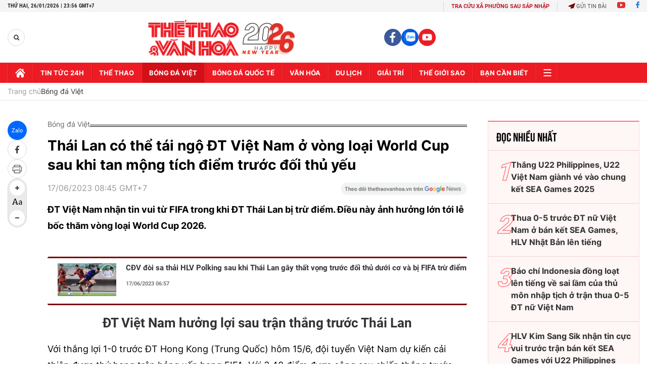

--- FILE ---
content_type: text/html; charset=utf-8
request_url: https://thethaovanhoa.vn/ajax/zone-news/128-1.htm
body_size: 6250
content:

        <div class="box-category-item" data-newsid="20260126234834832" data-target="False">
            <a class="box-category-link-with-avatar img-resize"
                data-type="0"
                data-newstype="0"
                 
                href="/chinh-thuc-cas-cho-phep-7-cau-thu-nhap-tich-cua-malaysia-tam-thoi-tro-lai-san-co-20260126234834832.htm" title="CHÍNH TH&#7912;C: CAS cho phép 7 c&#7847;u th&#7911; nh&#7853;p t&#7883;ch c&#7911;a Malaysia t&#7841;m th&#7901;i tr&#7903; l&#7841;i sân c&#7887;">
                <img data-type="avatar"  loading="lazy" src="https://thethaovanhoa.mediacdn.vn/zoom/400_226/372676912336973824/2026/1/26/malaysia-nhap-tich-17694457315841582642204-66-0-830-1360-crop-17694457380531254504218.jpg" alt="CHÍNH TH&#7912;C: CAS cho phép 7 c&#7847;u th&#7911; nh&#7853;p t&#7883;ch c&#7911;a Malaysia t&#7841;m th&#7901;i tr&#7903; l&#7841;i sân c&#7887;" class="box-category-avatar">
            </a>
            <div class="box-category-content">
                <h3 class="box-category-title-text" data-comment="20260126234834832">
                    
                    <a class="box-category-link-title" data-objecttype=""
                        data-type="0"
                        data-linktype="newsdetail"
                        data-newstype="0"
                        data-id="20260126234834832"
                        href="/chinh-thuc-cas-cho-phep-7-cau-thu-nhap-tich-cua-malaysia-tam-thoi-tro-lai-san-co-20260126234834832.htm"
                        
                        title="CHÍNH TH&#7912;C: CAS cho phép 7 c&#7847;u th&#7911; nh&#7853;p t&#7883;ch c&#7911;a Malaysia t&#7841;m th&#7901;i tr&#7903; l&#7841;i sân c&#7887;">CHÍNH THỨC: CAS cho phép 7 cầu thủ nhập tịch của Malaysia tạm thời trở lại sân cỏ</a>
                    
                    
                </h3>
                <a class="box-category-category"   href="/bong-da-viet-nam.htm" title="Bóng đá Việt">Bóng đá Việt</a>
                <span class="box-category-time need-get-timeago" title="1/26/2026 11:45:00 PM"></span>
                
                <p data-type="sapo" class="box-category-sapo need-trimline" rel="3">Tòa án Trọng tài Thể thao (CAS) đã chấp thuận đơn xin áp dụng biện pháp tạm thời, qua đó cho phép 7 cầu thủ nhập tịch của đội tuyển Malaysia được tiếp tục thi đấu trong thời gian chờ phán quyết cuối cùng.</p>
                
            </div>
        </div>
    
        <div class="box-category-item" data-newsid="20260126210621817" data-target="False">
            <a class="box-category-link-with-avatar img-resize"
                data-type="0"
                data-newstype="0"
                 
                href="/hieu-minh-da-xuat-vien-nhung-chua-chot-ngay-phau-thuat-20260126210621817.htm" title="Hi&#7875;u Minh đã xu&#7845;t vi&#7879;n, nhưng chưa ch&#7889;t ngày ph&#7851;u thu&#7853;t">
                <img data-type="avatar"  loading="lazy" src="https://thethaovanhoa.mediacdn.vn/zoom/400_226/372676912336973824/2026/1/26/hieu-minh-2-17694379860871011303950-95-0-544-800-crop-1769438216362859295768.jpg" alt="Hi&#7875;u Minh đã xu&#7845;t vi&#7879;n, nhưng chưa ch&#7889;t ngày ph&#7851;u thu&#7853;t" class="box-category-avatar">
            </a>
            <div class="box-category-content">
                <h3 class="box-category-title-text" data-comment="20260126210621817">
                    
                    <a class="box-category-link-title" data-objecttype=""
                        data-type="0"
                        data-linktype="newsdetail"
                        data-newstype="0"
                        data-id="20260126210621817"
                        href="/hieu-minh-da-xuat-vien-nhung-chua-chot-ngay-phau-thuat-20260126210621817.htm"
                        
                        title="Hi&#7875;u Minh đã xu&#7845;t vi&#7879;n, nhưng chưa ch&#7889;t ngày ph&#7851;u thu&#7853;t">Hiểu Minh đã xuất viện, nhưng chưa chốt ngày phẫu thuật</a>
                    
                    
                </h3>
                <a class="box-category-category"   href="/bong-da-viet-nam.htm" title="Bóng đá Việt">Bóng đá Việt</a>
                <span class="box-category-time need-get-timeago" title="1/26/2026 9:35:00 PM"></span>
                
                <p data-type="sapo" class="box-category-sapo need-trimline" rel="3">Trung vệ Nguyễn Hiểu Minh vừa xuất viện sau thời gian theo dõi chấn thương dây chằng đầu gối phải và hiện vẫn chưa đưa ra quyết định cuối cùng về thời điểm cũng như địa điểm phẫu thuật. </p>
                
            </div>
        </div>
    
        <div class="box-category-item" data-newsid="20260126211014922" data-target="False">
            <a class="box-category-link-with-avatar img-resize"
                data-type="0"
                data-newstype="0"
                 
                href="/tien-ve-tru-cot-cua-u23-viet-nam-tai-vck-u23-chau-a-viet-tam-thu-chia-tay-doi-bong-sau-10-nam-gan-bo-20260126211014922.htm" title="Ti&#7873;n v&#7879; tr&#7909; c&#7897;t c&#7911;a U23 Vi&#7879;t Nam t&#7841;i VCK U23 châu Á vi&#7871;t tâm thư chia tay đ&#7897;i bóng sau 10 năm g&#7855;n bó">
                <img data-type="avatar"  loading="lazy" src="https://thethaovanhoa.mediacdn.vn/zoom/400_226/372676912336973824/2026/1/26/thai-son-ava-1769436154643292972114-0-0-1151-2048-crop-1769436162442371229542.jpg" alt="Ti&#7873;n v&#7879; tr&#7909; c&#7897;t c&#7911;a U23 Vi&#7879;t Nam t&#7841;i VCK U23 châu Á vi&#7871;t tâm thư chia tay đ&#7897;i bóng sau 10 năm g&#7855;n bó" class="box-category-avatar">
            </a>
            <div class="box-category-content">
                <h3 class="box-category-title-text" data-comment="20260126211014922">
                    
                    <a class="box-category-link-title" data-objecttype=""
                        data-type="0"
                        data-linktype="newsdetail"
                        data-newstype="0"
                        data-id="20260126211014922"
                        href="/tien-ve-tru-cot-cua-u23-viet-nam-tai-vck-u23-chau-a-viet-tam-thu-chia-tay-doi-bong-sau-10-nam-gan-bo-20260126211014922.htm"
                        
                        title="Ti&#7873;n v&#7879; tr&#7909; c&#7897;t c&#7911;a U23 Vi&#7879;t Nam t&#7841;i VCK U23 châu Á vi&#7871;t tâm thư chia tay đ&#7897;i bóng sau 10 năm g&#7855;n bó">Tiền vệ trụ cột của U23 Việt Nam tại VCK U23 châu Á viết tâm thư chia tay đội bóng sau 10 năm gắn bó</a>
                    
                    
                </h3>
                <a class="box-category-category"   href="/bong-da-viet-nam.htm" title="Bóng đá Việt">Bóng đá Việt</a>
                <span class="box-category-time need-get-timeago" title="1/26/2026 9:08:00 PM"></span>
                
                <p data-type="sapo" class="box-category-sapo need-trimline" rel="3">Sau gần một thập kỷ gắn bó, Nguyễn Thái Sơn – trụ cột của U23 Việt Nam ở VCK U23 châu Á – đã chính thức chia tay CLB Đông Á Thanh Hóa. Tối 26/1, cầu thủ sinh năm 2003 đăng tải "tâm thư" đầy cảm xúc trên trang Facebook cá nhân.</p>
                
            </div>
        </div>
    
        <div class="box-category-item" data-newsid="20260126142936897" data-target="False">
            <a class="box-category-link-with-avatar img-resize"
                data-type="0"
                data-newstype="0"
                 
                href="/afc-ghi-nhan-buoc-tien-cua-u23-viet-nam-20260126142936897.htm" title="AFC ghi nh&#7853;n bư&#7899;c ti&#7871;n c&#7911;a U23 Vi&#7879;t Nam ">
                <img data-type="avatar"  loading="lazy" src="https://thethaovanhoa.mediacdn.vn/zoom/400_226/372676912336973824/2026/1/26/u23-vn-thang-u23-uae-afc-17686427843471592587292-0-0-930-1655-crop-17694123407471016376437.png" alt="AFC ghi nh&#7853;n bư&#7899;c ti&#7871;n c&#7911;a U23 Vi&#7879;t Nam " class="box-category-avatar">
            </a>
            <div class="box-category-content">
                <h3 class="box-category-title-text" data-comment="20260126142936897">
                    
                    <a class="box-category-link-title" data-objecttype=""
                        data-type="0"
                        data-linktype="newsdetail"
                        data-newstype="0"
                        data-id="20260126142936897"
                        href="/afc-ghi-nhan-buoc-tien-cua-u23-viet-nam-20260126142936897.htm"
                        
                        title="AFC ghi nh&#7853;n bư&#7899;c ti&#7871;n c&#7911;a U23 Vi&#7879;t Nam ">AFC ghi nhận bước tiến của U23 Việt Nam </a>
                    
                    
                </h3>
                <a class="box-category-category"   href="/bong-da-viet-nam.htm" title="Bóng đá Việt">Bóng đá Việt</a>
                <span class="box-category-time need-get-timeago" title="1/26/2026 6:17:00 PM"></span>
                
                <p data-type="sapo" class="box-category-sapo need-trimline" rel="3">Không chỉ được nhớ đến bằng tấm HCĐ lịch sử tại VCK U23 châu Á 2026, hành trình của U23 Việt Nam tại Saudi Arabia còn được khẳng định bằng những con số biết nói. Trong đó, 10 bàn thắng và đặc biệt với 2.421 đường chuyền, đứng thứ ba toàn giải, chỉ sau Hàn Quốc và Nhật Bản chính là dấu ấn rõ nét nhất cho sự trưởng thành về tư duy chơi bóng của các học trò HLV Kim Sang Sik.</p>
                
            </div>
        </div>
    
        <div class="box-category-item" data-newsid="20260126104510192" data-target="False">
            <a class="box-category-link-with-avatar img-resize"
                data-type="0"
                data-newstype="0"
                 
                href="/vtv5-vtv6-truc-tiep-bong-da-viet-nam-vs-kuwait-17h00-hom-nay-20260126104510192.htm" title="VTV5 VTV6 tr&#7921;c ti&#7871;p bóng đá Vi&#7879;t Nam vs Kuwait 17h00 hôm nay">
                <img data-type="avatar"  loading="lazy" src="https://thethaovanhoa.mediacdn.vn/zoom/400_226/372676912336973824/2026/1/26/manh-dung-2-17693989358381102042903-137-0-726-1048-crop-17693989937701034452788.jpg" alt="VTV5 VTV6 tr&#7921;c ti&#7871;p bóng đá Vi&#7879;t Nam vs Kuwait 17h00 hôm nay" class="box-category-avatar">
            </a>
            <div class="box-category-content">
                <h3 class="box-category-title-text" data-comment="20260126104510192">
                    
                    <a class="box-category-link-title" data-objecttype=""
                        data-type="0"
                        data-linktype="newsdetail"
                        data-newstype="0"
                        data-id="20260126104510192"
                        href="/vtv5-vtv6-truc-tiep-bong-da-viet-nam-vs-kuwait-17h00-hom-nay-20260126104510192.htm"
                        
                        title="VTV5 VTV6 tr&#7921;c ti&#7871;p bóng đá Vi&#7879;t Nam vs Kuwait 17h00 hôm nay">VTV5 VTV6 trực tiếp bóng đá Việt Nam vs Kuwait 17h00 hôm nay</a>
                    
                    
                </h3>
                <a class="box-category-category"   href="/truc-tiep-bong-da.htm" title="Trực tiếp Bóng đá">Trực tiếp Bóng đá</a>
                <span class="box-category-time need-get-timeago" title="1/26/2026 4:35:00 PM"></span>
                
                <p data-type="sapo" class="box-category-sapo need-trimline" rel="3">VTV5 VTV6 trực tiếp bóng đá Việt Nam vs Kuwait (17h00, 27/1) - Thethaovanhoa.vn cập nhật diễn biến trận đấu giữa Việt Nam và Kuwait trong khuôn khổ VCK futsal châu Á 2026.</p>
                
            </div>
        </div>
    
        <div class="box-category-item" data-newsid="20260126163054747" data-target="False">
            <a class="box-category-link-with-avatar img-resize"
                data-type="0"
                data-newstype="0"
                 
                href="/bao-trung-quoc-chi-ra-ly-do-doi-nha-choi-hay-truoc-u23-viet-nam-nhung-thua-dam-nhat-ban-o-chung-ket-20260126163054747.htm" title="Báo Trung Qu&#7889;c ch&#7881; ra lý do đ&#7897;i nhà chơi hay trư&#7899;c U23 Vi&#7879;t Nam nhưng thua đ&#7853;m Nh&#7853;t B&#7843;n &#7903; chung k&#7871;t">
                <img data-type="avatar"  loading="lazy" src="https://thethaovanhoa.mediacdn.vn/zoom/400_226/372676912336973824/2026/1/26/gettyimages-2258029598-612x612-17694194924664865934-0-0-344-612-crop-1769419639278402920404.jpg" alt="Báo Trung Qu&#7889;c ch&#7881; ra lý do đ&#7897;i nhà chơi hay trư&#7899;c U23 Vi&#7879;t Nam nhưng thua đ&#7853;m Nh&#7853;t B&#7843;n &#7903; chung k&#7871;t" class="box-category-avatar">
            </a>
            <div class="box-category-content">
                <h3 class="box-category-title-text" data-comment="20260126163054747">
                    
                    <a class="box-category-link-title" data-objecttype=""
                        data-type="0"
                        data-linktype="newsdetail"
                        data-newstype="0"
                        data-id="20260126163054747"
                        href="/bao-trung-quoc-chi-ra-ly-do-doi-nha-choi-hay-truoc-u23-viet-nam-nhung-thua-dam-nhat-ban-o-chung-ket-20260126163054747.htm"
                        
                        title="Báo Trung Qu&#7889;c ch&#7881; ra lý do đ&#7897;i nhà chơi hay trư&#7899;c U23 Vi&#7879;t Nam nhưng thua đ&#7853;m Nh&#7853;t B&#7843;n &#7903; chung k&#7871;t">Báo Trung Quốc chỉ ra lý do đội nhà chơi hay trước U23 Việt Nam nhưng thua đậm Nhật Bản ở chung kết</a>
                    
                    
                </h3>
                <a class="box-category-category"   href="/bong-da-viet-nam.htm" title="Bóng đá Việt">Bóng đá Việt</a>
                <span class="box-category-time need-get-timeago" title="1/26/2026 4:34:00 PM"></span>
                
                <p data-type="sapo" class="box-category-sapo need-trimline" rel="3">Tờ Sohu của Trung Quốc mới đây đã chỉ ra lý do vì sao U23 Trung Quốc chơi hay ở trận gặp U23 Việt Nam nhưng lại thua U23 Nhật Bản ở VCK U23 châu Á 2026.</p>
                
            </div>
        </div>
    
        <div class="box-category-item" data-newsid="20260126110140029" data-target="False">
            <a class="box-category-link-with-avatar img-resize"
                data-type="0"
                data-newstype="0"
                 
                href="/truc-tiep-bong-da-viet-nam-vs-kuwait-17h00-hom-nay-giai-vo-dich-chau-a-2026-20260126110140029.htm" title="TR&#7920;C TI&#7870;P bóng đá Vi&#7879;t Nam vs Kuwait 17h00 hôm nay, gi&#7843;i vô đ&#7883;ch châu Á 2026">
                <img data-type="avatar"  loading="lazy" src="https://thethaovanhoa.mediacdn.vn/zoom/400_226/372676912336973824/2026/1/26/vnfutsalteam1004-17442908572061301547613-24-0-444-748-crop-17694180607801478864038.png" alt="TR&#7920;C TI&#7870;P bóng đá Vi&#7879;t Nam vs Kuwait 17h00 hôm nay, gi&#7843;i vô đ&#7883;ch châu Á 2026" class="box-category-avatar">
            </a>
            <div class="box-category-content">
                <h3 class="box-category-title-text" data-comment="20260126110140029">
                    
                    <a class="box-category-link-title" data-objecttype=""
                        data-type="0"
                        data-linktype="newsdetail"
                        data-newstype="0"
                        data-id="20260126110140029"
                        href="/truc-tiep-bong-da-viet-nam-vs-kuwait-17h00-hom-nay-giai-vo-dich-chau-a-2026-20260126110140029.htm"
                        
                        title="TR&#7920;C TI&#7870;P bóng đá Vi&#7879;t Nam vs Kuwait 17h00 hôm nay, gi&#7843;i vô đ&#7883;ch châu Á 2026">TRỰC TIẾP bóng đá Việt Nam vs Kuwait 17h00 hôm nay, giải vô địch châu Á 2026</a>
                    
                    
                </h3>
                <a class="box-category-category"   href="/truc-tiep-bong-da.htm" title="Trực tiếp Bóng đá">Trực tiếp Bóng đá</a>
                <span class="box-category-time need-get-timeago" title="1/26/2026 3:59:00 PM"></span>
                
                <p data-type="sapo" class="box-category-sapo need-trimline" rel="3">Trực tiếp bóng đá Việt Nam vs Kuwait (17h00, 27/1) – Thethaovanhoa.vn cập nhật diễn biến, kết quả trận đấu giữa Việt Nam và Kuwait tại giải vô địch futsal châu Á 2026.</p>
                
            </div>
        </div>
    
        <div class="box-category-item" data-newsid="20260126154619788" data-target="False">
            <a class="box-category-link-with-avatar img-resize"
                data-type="0"
                data-newstype="0"
                 
                href="/doi-tuyen-futsal-viet-nam-dat-niem-tin-vao-the-he-moi-20260126154619788.htm" title="Đ&#7897;i tuy&#7875;n futsal Vi&#7879;t Nam đ&#7863;t ni&#7873;m tin vào th&#7871; h&#7879; m&#7899;i">
                <img data-type="avatar"  loading="lazy" src="https://thethaovanhoa.mediacdn.vn/zoom/400_226/372676912336973824/2026/1/26/futsal-vn-25-vff-manh-dung-doan-phat-17694168139711356180021-108-0-697-1048-crop-1769416827371315754729.jpeg" alt="Đ&#7897;i tuy&#7875;n futsal Vi&#7879;t Nam đ&#7863;t ni&#7873;m tin vào th&#7871; h&#7879; m&#7899;i" class="box-category-avatar">
            </a>
            <div class="box-category-content">
                <h3 class="box-category-title-text" data-comment="20260126154619788">
                    
                    <a class="box-category-link-title" data-objecttype=""
                        data-type="0"
                        data-linktype="newsdetail"
                        data-newstype="0"
                        data-id="20260126154619788"
                        href="/doi-tuyen-futsal-viet-nam-dat-niem-tin-vao-the-he-moi-20260126154619788.htm"
                        
                        title="Đ&#7897;i tuy&#7875;n futsal Vi&#7879;t Nam đ&#7863;t ni&#7873;m tin vào th&#7871; h&#7879; m&#7899;i">Đội tuyển futsal Việt Nam đặt niềm tin vào thế hệ mới</a>
                    
                    
                </h3>
                <a class="box-category-category"   href="/bong-da-viet-nam.htm" title="Bóng đá Việt">Bóng đá Việt</a>
                <span class="box-category-time need-get-timeago" title="1/26/2026 3:55:00 PM"></span>
                
                <p data-type="sapo" class="box-category-sapo need-trimline" rel="3">Rút kinh nghiệm từ SEA Games 33, đội tuyển futsal Việt Nam bước vào VCK futsal châu Á 2026 với tâm thế thận trọng, tập trung hơn và đặt niềm tin vào lớp cầu thủ trẻ.</p>
                
            </div>
        </div>
    
        <div class="box-category-item" data-newsid="20260126153037526" data-target="False">
            <a class="box-category-link-with-avatar img-resize"
                data-type="0"
                data-newstype="0"
                 
                href="/hlv-kim-sang-sik-chi-ra-hang-loat-sao-tre-u23-viet-nam-co-co-hoi-khoac-ao-dtqg-20260126153037526.htm" title="HLV Kim Sang Sik ch&#7881; ra hàng lo&#7841;t sao tr&#7867; U23 Vi&#7879;t Nam có cơ h&#7897;i khoác áo ĐTQG">
                <img data-type="avatar"  loading="lazy" src="https://thethaovanhoa.mediacdn.vn/zoom/400_226/372676912336973824/2026/1/26/u23vn2401new1-17691930914231971176107-242-227-1033-1636-crop-1769416153525634225078.jpg" alt="HLV Kim Sang Sik ch&#7881; ra hàng lo&#7841;t sao tr&#7867; U23 Vi&#7879;t Nam có cơ h&#7897;i khoác áo ĐTQG" class="box-category-avatar">
            </a>
            <div class="box-category-content">
                <h3 class="box-category-title-text" data-comment="20260126153037526">
                    
                    <a class="box-category-link-title" data-objecttype=""
                        data-type="0"
                        data-linktype="newsdetail"
                        data-newstype="0"
                        data-id="20260126153037526"
                        href="/hlv-kim-sang-sik-chi-ra-hang-loat-sao-tre-u23-viet-nam-co-co-hoi-khoac-ao-dtqg-20260126153037526.htm"
                        
                        title="HLV Kim Sang Sik ch&#7881; ra hàng lo&#7841;t sao tr&#7867; U23 Vi&#7879;t Nam có cơ h&#7897;i khoác áo ĐTQG">HLV Kim Sang Sik chỉ ra hàng loạt sao trẻ U23 Việt Nam có cơ hội khoác áo ĐTQG</a>
                    
                    
                </h3>
                <a class="box-category-category"   href="/bong-da-viet-nam.htm" title="Bóng đá Việt">Bóng đá Việt</a>
                <span class="box-category-time need-get-timeago" title="1/26/2026 3:33:00 PM"></span>
                
                <p data-type="sapo" class="box-category-sapo need-trimline" rel="3">Nhà cầm quân người Hàn Quốc chia sẻ với truyền thông suy nghĩ của ông về hành trình của đội U23 Việt Nam tại giải Châu Á vừa qua, trong đó HLV Kim Sang Sik nhắc tên một số cầu thủ có triển vọng khoác áo ĐTQG.</p>
                
            </div>
        </div>
    
        <div class="box-category-item" data-newsid="20260126151320778" data-target="False">
            <a class="box-category-link-with-avatar img-resize"
                data-type="0"
                data-newstype="0"
                 
                href="/dinh-bac-gay-bao-khi-di-du-su-kien-suc-hut-chang-kem-sao-hang-a-20260126151320778.htm" title="Đình B&#7855;c &#39;gây bão&#39; khi đi d&#7921; s&#7921; ki&#7879;n, s&#7913;c hút ch&#7859;ng kém sao h&#7841;ng A">
                <img data-type="avatar"  loading="lazy" src="https://thethaovanhoa.mediacdn.vn/zoom/400_226/372676912336973824/2026/1/26/bac-1-17694151148591958143405-38-0-973-1664-crop-1769415118090808369370.jpg" alt="Đình B&#7855;c &#39;gây bão&#39; khi đi d&#7921; s&#7921; ki&#7879;n, s&#7913;c hút ch&#7859;ng kém sao h&#7841;ng A" class="box-category-avatar">
            </a>
            <div class="box-category-content">
                <h3 class="box-category-title-text" data-comment="20260126151320778">
                    
                    <a class="box-category-link-title" data-objecttype=""
                        data-type="0"
                        data-linktype="newsdetail"
                        data-newstype="0"
                        data-id="20260126151320778"
                        href="/dinh-bac-gay-bao-khi-di-du-su-kien-suc-hut-chang-kem-sao-hang-a-20260126151320778.htm"
                        
                        title="Đình B&#7855;c &#39;gây bão&#39; khi đi d&#7921; s&#7921; ki&#7879;n, s&#7913;c hút ch&#7859;ng kém sao h&#7841;ng A">Đình Bắc 'gây bão' khi đi dự sự kiện, sức hút chẳng kém sao hạng A</a>
                    
                    
                </h3>
                <a class="box-category-category"   href="/the-gioi-sao.htm" title="Thế giới Sao">Thế giới Sao</a>
                <span class="box-category-time need-get-timeago" title="1/26/2026 3:27:00 PM"></span>
                
                <p data-type="sapo" class="box-category-sapo need-trimline" rel="3">Xuất hiện tại một sự kiện của nhãn hàng ở trung tâm thương mại, Đình Bắc lập tức tạo nên khung cảnh "vỡ trận" khi người hâm mộ vây kín, biến anh thành tâm điểm chú ý không thua kém bất kỳ ngôi sao giải trí nào.</p>
                
            </div>
        </div>
    
        <div class="box-category-item" data-newsid="20260126144054273" data-target="False">
            <a class="box-category-link-with-avatar img-resize"
                data-type="0"
                data-newstype="0"
                 
                href="/afc-co-thong-ke-bat-ngo-u23-viet-nam-cung-u23-han-quoc-thung-luoi-nhieu-nhat-20260126144054273.htm" title="AFC có th&#7889;ng kê b&#7845;t ng&#7901;, U23 Vi&#7879;t Nam cùng U23 Hàn Qu&#7889;c th&#7911;ng lư&#7899;i nhi&#7873;u nh&#7845;t">
                <img data-type="avatar"  loading="lazy" src="https://thethaovanhoa.mediacdn.vn/zoom/400_226/372676912336973824/2026/1/26/u23-1769412924438587891200-38-0-398-640-crop-1769413100083692495838.jpeg" alt="AFC có th&#7889;ng kê b&#7845;t ng&#7901;, U23 Vi&#7879;t Nam cùng U23 Hàn Qu&#7889;c th&#7911;ng lư&#7899;i nhi&#7873;u nh&#7845;t" class="box-category-avatar">
            </a>
            <div class="box-category-content">
                <h3 class="box-category-title-text" data-comment="20260126144054273">
                    
                    <a class="box-category-link-title" data-objecttype=""
                        data-type="0"
                        data-linktype="newsdetail"
                        data-newstype="0"
                        data-id="20260126144054273"
                        href="/afc-co-thong-ke-bat-ngo-u23-viet-nam-cung-u23-han-quoc-thung-luoi-nhieu-nhat-20260126144054273.htm"
                        
                        title="AFC có th&#7889;ng kê b&#7845;t ng&#7901;, U23 Vi&#7879;t Nam cùng U23 Hàn Qu&#7889;c th&#7911;ng lư&#7899;i nhi&#7873;u nh&#7845;t">AFC có thống kê bất ngờ, U23 Việt Nam cùng U23 Hàn Quốc thủng lưới nhiều nhất</a>
                    
                    
                </h3>
                <a class="box-category-category"   href="/bong-da-viet-nam.htm" title="Bóng đá Việt">Bóng đá Việt</a>
                <span class="box-category-time need-get-timeago" title="1/26/2026 2:39:00 PM"></span>
                
                <p data-type="sapo" class="box-category-sapo need-trimline" rel="3">Liên đoàn bóng đá châu Á (AFC) vừa công bố số liệu liên quan đến VCK U23 châu Á 2026, trong đó có một thống kê đáng chú ý, liên quan đến đội tuyển U23 Việt Nam.</p>
                
            </div>
        </div>
    
        <div class="box-category-item" data-newsid="20260126140049043" data-target="False">
            <a class="box-category-link-with-avatar img-resize"
                data-type="0"
                data-newstype="0"
                 
                href="/hlv-kim-sang-sik-noi-gi-khi-duoc-de-nghi-so-sanh-dinh-bac-voi-quang-hai-20260126140049043.htm" title="HLV Kim Sang Sik nói gì khi đư&#7907;c đ&#7873; ngh&#7883; so sánh Đình B&#7855;c v&#7899;i Quang H&#7843;i?">
                <img data-type="avatar"  loading="lazy" src="https://thethaovanhoa.mediacdn.vn/zoom/400_226/372676912336973824/2026/1/26/kimsangsik1912b-17661174437901275125240-47-0-609-1000-crop-17694107952051403979027.jpg" alt="HLV Kim Sang Sik nói gì khi đư&#7907;c đ&#7873; ngh&#7883; so sánh Đình B&#7855;c v&#7899;i Quang H&#7843;i?" class="box-category-avatar">
            </a>
            <div class="box-category-content">
                <h3 class="box-category-title-text" data-comment="20260126140049043">
                    
                    <a class="box-category-link-title" data-objecttype=""
                        data-type="0"
                        data-linktype="newsdetail"
                        data-newstype="0"
                        data-id="20260126140049043"
                        href="/hlv-kim-sang-sik-noi-gi-khi-duoc-de-nghi-so-sanh-dinh-bac-voi-quang-hai-20260126140049043.htm"
                        
                        title="HLV Kim Sang Sik nói gì khi đư&#7907;c đ&#7873; ngh&#7883; so sánh Đình B&#7855;c v&#7899;i Quang H&#7843;i?">HLV Kim Sang Sik nói gì khi được đề nghị so sánh Đình Bắc với Quang Hải?</a>
                    
                    
                </h3>
                <a class="box-category-category"   href="/bong-da-viet-nam.htm" title="Bóng đá Việt">Bóng đá Việt</a>
                <span class="box-category-time need-get-timeago" title="1/26/2026 2:05:00 PM"></span>
                
                <p data-type="sapo" class="box-category-sapo need-trimline" rel="3">HLV Kim Sang Sik chia sẻ suy nghĩ của ông về Đình Bắc và Quang Hải, hai trong số những ngôi sao tấn công hàng đầu của bóng đá Việt Nam, những người góp công lớn vào thành tích cực ấn tượng của U23 Việt Nam ở giải Châu Á.</p>
                
            </div>
        </div>
    
        <div class="box-category-item" data-newsid="20260126133747322" data-target="False">
            <a class="box-category-link-with-avatar img-resize"
                data-type="0"
                data-newstype="0"
                 
                href="/hlv-diego-giustozzi-doi-tuyen-viet-nam-tap-trung-cho-tran-gap-kuwait-20260126133747322.htm" title="HLV Diego Giustozzi: &#39;Đ&#7897;i tuy&#7875;n Vi&#7879;t Nam t&#7853;p trung cho tr&#7853;n g&#7863;p Kuwait&#39;">
                <img data-type="avatar"  loading="lazy" src="https://thethaovanhoa.mediacdn.vn/zoom/400_226/372676912336973824/2026/1/26/s-17694092987661876045145-76-0-664-1047-crop-17694093134201053763466.jpg" alt="HLV Diego Giustozzi: &#39;Đ&#7897;i tuy&#7875;n Vi&#7879;t Nam t&#7853;p trung cho tr&#7853;n g&#7863;p Kuwait&#39;" class="box-category-avatar">
            </a>
            <div class="box-category-content">
                <h3 class="box-category-title-text" data-comment="20260126133747322">
                    
                    <a class="box-category-link-title" data-objecttype=""
                        data-type="0"
                        data-linktype="newsdetail"
                        data-newstype="0"
                        data-id="20260126133747322"
                        href="/hlv-diego-giustozzi-doi-tuyen-viet-nam-tap-trung-cho-tran-gap-kuwait-20260126133747322.htm"
                        
                        title="HLV Diego Giustozzi: &#39;Đ&#7897;i tuy&#7875;n Vi&#7879;t Nam t&#7853;p trung cho tr&#7853;n g&#7863;p Kuwait&#39;">HLV Diego Giustozzi: 'Đội tuyển Việt Nam tập trung cho trận gặp Kuwait'</a>
                    
                    
                </h3>
                <a class="box-category-category"   href="/bong-da-viet-nam.htm" title="Bóng đá Việt">Bóng đá Việt</a>
                <span class="box-category-time need-get-timeago" title="1/26/2026 1:35:00 PM"></span>
                
                <p data-type="sapo" class="box-category-sapo need-trimline" rel="3">HLV Diego Giustozzi tự tin khẳng định đội tuyển futsal Việt Nam đang có sự tập trung tối đa cho trận ra quân VCK futsal châu Á 2026 gặp Kuwait.</p>
                
            </div>
        </div>
    
        <div class="box-category-item" data-newsid="20260126131611371" data-target="False">
            <a class="box-category-link-with-avatar img-resize"
                data-type="0"
                data-newstype="0"
                 
                href="/pho-chu-tich-vff-noi-dieu-bat-ngo-ve-u23-viet-nam-20260126131611371.htm" title="Phó Ch&#7911; t&#7883;ch VFF nói đi&#7873;u b&#7845;t ng&#7901; v&#7873; U23 Vi&#7879;t Nam">
                <img data-type="avatar"  loading="lazy" src="https://thethaovanhoa.mediacdn.vn/zoom/400_226/372676912336973824/2026/1/26/u-17694079734031667216441-0-0-588-1047-crop-1769408019593132505391.jpg" alt="Phó Ch&#7911; t&#7883;ch VFF nói đi&#7873;u b&#7845;t ng&#7901; v&#7873; U23 Vi&#7879;t Nam" class="box-category-avatar">
            </a>
            <div class="box-category-content">
                <h3 class="box-category-title-text" data-comment="20260126131611371">
                    
                    <a class="box-category-link-title" data-objecttype=""
                        data-type="0"
                        data-linktype="newsdetail"
                        data-newstype="0"
                        data-id="20260126131611371"
                        href="/pho-chu-tich-vff-noi-dieu-bat-ngo-ve-u23-viet-nam-20260126131611371.htm"
                        
                        title="Phó Ch&#7911; t&#7883;ch VFF nói đi&#7873;u b&#7845;t ng&#7901; v&#7873; U23 Vi&#7879;t Nam">Phó Chủ tịch VFF nói điều bất ngờ về U23 Việt Nam</a>
                    
                    
                </h3>
                <a class="box-category-category"   href="/bong-da-viet-nam.htm" title="Bóng đá Việt">Bóng đá Việt</a>
                <span class="box-category-time need-get-timeago" title="1/26/2026 1:14:00 PM"></span>
                
                <p data-type="sapo" class="box-category-sapo need-trimline" rel="3">Phó Chủ tịch VFF Trần Anh Tú, Trưởng đoàn U23 Việt Nam tại VCK U23 châu Á 2026 có những chia sẻ về những ngày đồng hành vừa qua cùng thầy, trò HLV Kim Sang Sik.</p>
                
            </div>
        </div>
    
        <div class="box-category-item" data-newsid="20260125215552179" data-target="False">
            <a class="box-category-link-with-avatar img-resize"
                data-type="0"
                data-newstype="0"
                 
                href="/thanh-nhan-nguoi-luon-co-mat-o-thoi-khac-quyet-dinh-cua-u23-viet-nam-20260125215552179.htm" title="Thanh Nhàn, ngư&#7901;i luôn có m&#7863;t &#7903; th&#7901;i kh&#7855;c quy&#7871;t đ&#7883;nh c&#7911;a U23 Vi&#7879;t Nam">
                <img data-type="avatar"  loading="lazy" src="https://thethaovanhoa.mediacdn.vn/zoom/400_226/372676912336973824/2026/1/25/thanhnhan-17693529218621110783369-28-0-590-1000-crop-17693529432411993100142.jpg" alt="Thanh Nhàn, ngư&#7901;i luôn có m&#7863;t &#7903; th&#7901;i kh&#7855;c quy&#7871;t đ&#7883;nh c&#7911;a U23 Vi&#7879;t Nam" class="box-category-avatar">
            </a>
            <div class="box-category-content">
                <h3 class="box-category-title-text" data-comment="20260125215552179">
                    
                    <a class="box-category-link-title" data-objecttype=""
                        data-type="0"
                        data-linktype="newsdetail"
                        data-newstype="0"
                        data-id="20260125215552179"
                        href="/thanh-nhan-nguoi-luon-co-mat-o-thoi-khac-quyet-dinh-cua-u23-viet-nam-20260125215552179.htm"
                        
                        title="Thanh Nhàn, ngư&#7901;i luôn có m&#7863;t &#7903; th&#7901;i kh&#7855;c quy&#7871;t đ&#7883;nh c&#7911;a U23 Vi&#7879;t Nam">Thanh Nhàn, người luôn có mặt ở thời khắc quyết định của U23 Việt Nam</a>
                    
                    
                </h3>
                <a class="box-category-category"   href="/bong-da-viet-nam.htm" title="Bóng đá Việt">Bóng đá Việt</a>
                <span class="box-category-time need-get-timeago" title="1/26/2026 1:04:00 PM"></span>
                
                <p data-type="sapo" class="box-category-sapo need-trimline" rel="3">Từ bàn thắng ở phút 96 trong trận chung kết SEA Games 33 đến cú sút luân lưu quyết định mang về HCĐ U23 châu Á 2026, Nguyễn Thanh Nhàn liên tục xuất hiện đúng lúc ở những thời khắc nghẹt thở nhất để đem vinh quang về cho bóng đá nước nhà.</p>
                
            </div>
        </div>
    
        <div class="box-category-item" data-newsid="20260126112418338" data-target="False">
            <a class="box-category-link-with-avatar img-resize"
                data-type="0"
                data-newstype="0"
                 
                href="/hlv-kim-sang-sik-tiet-lo-su-that-bat-ngo-ve-loat-luan-luu-cua-u23-viet-nam-o-giai-chau-a-20260126112418338.htm" title="HLV Kim Sang Sik ti&#7871;t l&#7897; s&#7921; th&#7853;t b&#7845;t ng&#7901; v&#7873; lo&#7841;t luân lưu c&#7911;a U23 Vi&#7879;t Nam &#7903; gi&#7843;i châu Á">
                <img data-type="avatar"  loading="lazy" src="https://thethaovanhoa.mediacdn.vn/zoom/400_226/372676912336973824/2026/1/26/pen-1-17694014007078889876.jpg" alt="HLV Kim Sang Sik ti&#7871;t l&#7897; s&#7921; th&#7853;t b&#7845;t ng&#7901; v&#7873; lo&#7841;t luân lưu c&#7911;a U23 Vi&#7879;t Nam &#7903; gi&#7843;i châu Á" class="box-category-avatar">
            </a>
            <div class="box-category-content">
                <h3 class="box-category-title-text" data-comment="20260126112418338">
                    
                    <a class="box-category-link-title" data-objecttype=""
                        data-type="0"
                        data-linktype="newsdetail"
                        data-newstype="0"
                        data-id="20260126112418338"
                        href="/hlv-kim-sang-sik-tiet-lo-su-that-bat-ngo-ve-loat-luan-luu-cua-u23-viet-nam-o-giai-chau-a-20260126112418338.htm"
                        
                        title="HLV Kim Sang Sik ti&#7871;t l&#7897; s&#7921; th&#7853;t b&#7845;t ng&#7901; v&#7873; lo&#7841;t luân lưu c&#7911;a U23 Vi&#7879;t Nam &#7903; gi&#7843;i châu Á">HLV Kim Sang Sik tiết lộ sự thật bất ngờ về loạt luân lưu của U23 Việt Nam ở giải châu Á</a>
                    
                    
                </h3>
                <a class="box-category-category"   href="/bong-da-viet-nam.htm" title="Bóng đá Việt">Bóng đá Việt</a>
                <span class="box-category-time need-get-timeago" title="1/26/2026 11:36:00 AM"></span>
                
                <p data-type="sapo" class="box-category-sapo need-trimline" rel="3">Trong chiến thắng giàu cảm xúc của U23 Việt Nam trước U23 Hàn Quốc ở trận tranh hạng ba giải U23 châu Á, HLV Kim Sang Sik đã có những chia sẻ đáng chú ý về cách ông cùng các học trò bước vào loạt sút luân lưu quyết định, cũng như những cảm xúc đặc biệt khi đối đầu chính đội bóng quê hương của mình.</p>
                
            </div>
        </div>
    
        <div class="box-category-item" data-newsid="20260126111537756" data-target="False">
            <a class="box-category-link-with-avatar img-resize"
                data-type="0"
                data-newstype="0"
                 
                href="/hlv-kim-sang-sik-he-lo-ve-chiec-tivi-o-nha-sau-tran-thua-u23-trung-quoc-20260126111537756.htm" title="HLV Kim Sang Sik hé l&#7897; v&#7873; chi&#7871;c tivi &#7903; nhà sau tr&#7853;n thua U23 Trung Qu&#7889;c">
                <img data-type="avatar"  loading="lazy" src="https://thethaovanhoa.mediacdn.vn/zoom/400_226/372676912336973824/2026/1/26/kim-sang-sik-17694004922591099378207-274-0-1140-1542-crop-1769400772053899527998.jpg" alt="HLV Kim Sang Sik hé l&#7897; v&#7873; chi&#7871;c tivi &#7903; nhà sau tr&#7853;n thua U23 Trung Qu&#7889;c" class="box-category-avatar">
            </a>
            <div class="box-category-content">
                <h3 class="box-category-title-text" data-comment="20260126111537756">
                    
                    <a class="box-category-link-title" data-objecttype=""
                        data-type="0"
                        data-linktype="newsdetail"
                        data-newstype="0"
                        data-id="20260126111537756"
                        href="/hlv-kim-sang-sik-he-lo-ve-chiec-tivi-o-nha-sau-tran-thua-u23-trung-quoc-20260126111537756.htm"
                        
                        title="HLV Kim Sang Sik hé l&#7897; v&#7873; chi&#7871;c tivi &#7903; nhà sau tr&#7853;n thua U23 Trung Qu&#7889;c">HLV Kim Sang Sik hé lộ về chiếc tivi ở nhà sau trận thua U23 Trung Quốc</a>
                    
                    
                </h3>
                <a class="box-category-category"   href="/the-gioi-sao.htm" title="Thế giới Sao">Thế giới Sao</a>
                <span class="box-category-time need-get-timeago" title="1/26/2026 11:15:00 AM"></span>
                
                <p data-type="sapo" class="box-category-sapo need-trimline" rel="3">Trong cuộc chia sẻ tại trụ sở LĐBĐ Việt Nam (VFF) sáng nay, HLV Kim Sang Sik đã hé  lộ thông tin về... chiếc tivi ở nhà ông sau khi U23 Việt Nam thua U23 Trung Quốc ở bán kết U23 châu Á 2026.</p>
                
            </div>
        </div>
    
        <div class="box-category-item" data-newsid="20260126105032431" data-target="False">
            <a class="box-category-link-with-avatar img-resize"
                data-type="0"
                data-newstype="0"
                 
                href="/hlv-kim-sang-sik-neu-phai-gap-u23-nhat-ban-u23-viet-nam-tu-tin-co-the-thang-20260126105032431.htm" title="HLV Kim Sang Sik: &#39;N&#7871;u ph&#7843;i g&#7863;p U23 Nh&#7853;t B&#7843;n, U23 Vi&#7879;t Nam t&#7921; tin có th&#7875; th&#7855;ng&#39;">
                <img data-type="avatar"  loading="lazy" src="https://thethaovanhoa.mediacdn.vn/zoom/400_226/372676912336973824/2026/1/26/kim-2-1769399071393688198559-84-0-1208-2000-crop-1769399074587268535831.jpg" alt="HLV Kim Sang Sik: &#39;N&#7871;u ph&#7843;i g&#7863;p U23 Nh&#7853;t B&#7843;n, U23 Vi&#7879;t Nam t&#7921; tin có th&#7875; th&#7855;ng&#39;" class="box-category-avatar">
            </a>
            <div class="box-category-content">
                <h3 class="box-category-title-text" data-comment="20260126105032431">
                    
                    <a class="box-category-link-title" data-objecttype=""
                        data-type="0"
                        data-linktype="newsdetail"
                        data-newstype="0"
                        data-id="20260126105032431"
                        href="/hlv-kim-sang-sik-neu-phai-gap-u23-nhat-ban-u23-viet-nam-tu-tin-co-the-thang-20260126105032431.htm"
                        
                        title="HLV Kim Sang Sik: &#39;N&#7871;u ph&#7843;i g&#7863;p U23 Nh&#7853;t B&#7843;n, U23 Vi&#7879;t Nam t&#7921; tin có th&#7875; th&#7855;ng&#39;">HLV Kim Sang Sik: 'Nếu phải gặp U23 Nhật Bản, U23 Việt Nam tự tin có thể thắng'</a>
                    
                    
                </h3>
                <a class="box-category-category"   href="/bong-da-viet-nam.htm" title="Bóng đá Việt">Bóng đá Việt</a>
                <span class="box-category-time need-get-timeago" title="1/26/2026 11:03:00 AM"></span>
                
                <p data-type="sapo" class="box-category-sapo need-trimline" rel="3">Sáng 26/1, trong buổi giao lưu trực tuyến tại Liên đoàn Bóng đá Việt Nam (VFF), HLV trưởng U23 Việt Nam Kim Sang Sik đã có những chia sẻ thẳng thắn về hành trình của đội tuyển tại VCK U23 châu Á, đặc biệt là trận đấu gặp U23 Trung Quốc.</p>
                
            </div>
        </div>
    



--- FILE ---
content_type: text/html; charset=utf-8
request_url: https://thethaovanhoa.vn/ajax/zone-news/128-0000-00-00.htm
body_size: 2691
content:

        <div class="box-category-item" data-newsid="20260126210621817" data-target="False">
            <a class="box-category-link-with-avatar img-resize"
                data-type="0"
                data-newstype="0"
                 
                href="/hieu-minh-da-xuat-vien-nhung-chua-chot-ngay-phau-thuat-20260126210621817.htm" title="Hi&#7875;u Minh đã xu&#7845;t vi&#7879;n, nhưng chưa ch&#7889;t ngày ph&#7851;u thu&#7853;t">
                <img data-type="avatar"  loading="lazy" src="https://thethaovanhoa.mediacdn.vn/zoom/300_188/372676912336973824/2026/1/26/hieu-minh-2-17694379860871011303950-95-0-544-800-crop-1769438216362859295768.jpg" alt="Hi&#7875;u Minh đã xu&#7845;t vi&#7879;n, nhưng chưa ch&#7889;t ngày ph&#7851;u thu&#7853;t" class="box-category-avatar">
            </a>
            <div class="box-category-content">
                <h3 class="box-category-title-text" data-comment="20260126210621817">
                    
                    <a class="box-category-link-title" data-objecttype=""
                        data-type="0"
                        data-linktype="newsdetail"
                        data-newstype="0"
                        data-id="20260126210621817"
                        href="/hieu-minh-da-xuat-vien-nhung-chua-chot-ngay-phau-thuat-20260126210621817.htm"
                        
                        title="Hi&#7875;u Minh đã xu&#7845;t vi&#7879;n, nhưng chưa ch&#7889;t ngày ph&#7851;u thu&#7853;t">Hiểu Minh đã xuất viện, nhưng chưa chốt ngày phẫu thuật</a>
                    
                    
                </h3>
                <a class="box-category-category"   href="/bong-da-viet-nam.htm" title="Bóng đá Việt">Bóng đá Việt</a>
                <span class="box-category-time need-get-timeago" title="1/26/2026 9:35:00 PM"></span>
                
                <p data-type="sapo" class="box-category-sapo need-trimline" rel="3">Trung vệ Nguyễn Hiểu Minh vừa xuất viện sau thời gian theo dõi chấn thương dây chằng đầu gối phải và hiện vẫn chưa đưa ra quyết định cuối cùng về thời điểm cũng như địa điểm phẫu thuật. </p>
                
            </div>
        </div>
    
        <div class="box-category-item" data-newsid="20260126211014922" data-target="False">
            <a class="box-category-link-with-avatar img-resize"
                data-type="0"
                data-newstype="0"
                 
                href="/tien-ve-tru-cot-cua-u23-viet-nam-tai-vck-u23-chau-a-viet-tam-thu-chia-tay-doi-bong-sau-10-nam-gan-bo-20260126211014922.htm" title="Ti&#7873;n v&#7879; tr&#7909; c&#7897;t c&#7911;a U23 Vi&#7879;t Nam t&#7841;i VCK U23 châu Á vi&#7871;t tâm thư chia tay đ&#7897;i bóng sau 10 năm g&#7855;n bó">
                <img data-type="avatar"  loading="lazy" src="https://thethaovanhoa.mediacdn.vn/zoom/300_188/372676912336973824/2026/1/26/thai-son-ava-1769436154643292972114-0-0-1151-2048-crop-1769436162442371229542.jpg" alt="Ti&#7873;n v&#7879; tr&#7909; c&#7897;t c&#7911;a U23 Vi&#7879;t Nam t&#7841;i VCK U23 châu Á vi&#7871;t tâm thư chia tay đ&#7897;i bóng sau 10 năm g&#7855;n bó" class="box-category-avatar">
            </a>
            <div class="box-category-content">
                <h3 class="box-category-title-text" data-comment="20260126211014922">
                    
                    <a class="box-category-link-title" data-objecttype=""
                        data-type="0"
                        data-linktype="newsdetail"
                        data-newstype="0"
                        data-id="20260126211014922"
                        href="/tien-ve-tru-cot-cua-u23-viet-nam-tai-vck-u23-chau-a-viet-tam-thu-chia-tay-doi-bong-sau-10-nam-gan-bo-20260126211014922.htm"
                        
                        title="Ti&#7873;n v&#7879; tr&#7909; c&#7897;t c&#7911;a U23 Vi&#7879;t Nam t&#7841;i VCK U23 châu Á vi&#7871;t tâm thư chia tay đ&#7897;i bóng sau 10 năm g&#7855;n bó">Tiền vệ trụ cột của U23 Việt Nam tại VCK U23 châu Á viết tâm thư chia tay đội bóng sau 10 năm gắn bó</a>
                    
                    
                </h3>
                <a class="box-category-category"   href="/bong-da-viet-nam.htm" title="Bóng đá Việt">Bóng đá Việt</a>
                <span class="box-category-time need-get-timeago" title="1/26/2026 9:08:00 PM"></span>
                
                <p data-type="sapo" class="box-category-sapo need-trimline" rel="3">Sau gần một thập kỷ gắn bó, Nguyễn Thái Sơn – trụ cột của U23 Việt Nam ở VCK U23 châu Á – đã chính thức chia tay CLB Đông Á Thanh Hóa. Tối 26/1, cầu thủ sinh năm 2003 đăng tải "tâm thư" đầy cảm xúc trên trang Facebook cá nhân.</p>
                
            </div>
        </div>
    
        <div class="box-category-item" data-newsid="20260126142936897" data-target="False">
            <a class="box-category-link-with-avatar img-resize"
                data-type="0"
                data-newstype="0"
                 
                href="/afc-ghi-nhan-buoc-tien-cua-u23-viet-nam-20260126142936897.htm" title="AFC ghi nh&#7853;n bư&#7899;c ti&#7871;n c&#7911;a U23 Vi&#7879;t Nam ">
                <img data-type="avatar"  loading="lazy" src="https://thethaovanhoa.mediacdn.vn/zoom/300_188/372676912336973824/2026/1/26/u23-vn-thang-u23-uae-afc-17686427843471592587292-0-0-930-1655-crop-17694123407471016376437.png" alt="AFC ghi nh&#7853;n bư&#7899;c ti&#7871;n c&#7911;a U23 Vi&#7879;t Nam " class="box-category-avatar">
            </a>
            <div class="box-category-content">
                <h3 class="box-category-title-text" data-comment="20260126142936897">
                    
                    <a class="box-category-link-title" data-objecttype=""
                        data-type="0"
                        data-linktype="newsdetail"
                        data-newstype="0"
                        data-id="20260126142936897"
                        href="/afc-ghi-nhan-buoc-tien-cua-u23-viet-nam-20260126142936897.htm"
                        
                        title="AFC ghi nh&#7853;n bư&#7899;c ti&#7871;n c&#7911;a U23 Vi&#7879;t Nam ">AFC ghi nhận bước tiến của U23 Việt Nam </a>
                    
                    
                </h3>
                <a class="box-category-category"   href="/bong-da-viet-nam.htm" title="Bóng đá Việt">Bóng đá Việt</a>
                <span class="box-category-time need-get-timeago" title="1/26/2026 6:17:00 PM"></span>
                
                <p data-type="sapo" class="box-category-sapo need-trimline" rel="3">Không chỉ được nhớ đến bằng tấm HCĐ lịch sử tại VCK U23 châu Á 2026, hành trình của U23 Việt Nam tại Saudi Arabia còn được khẳng định bằng những con số biết nói. Trong đó, 10 bàn thắng và đặc biệt với 2.421 đường chuyền, đứng thứ ba toàn giải, chỉ sau Hàn Quốc và Nhật Bản chính là dấu ấn rõ nét nhất cho sự trưởng thành về tư duy chơi bóng của các học trò HLV Kim Sang Sik.</p>
                
            </div>
        </div>
    
        <div class="box-category-item" data-newsid="20260126104510192" data-target="False">
            <a class="box-category-link-with-avatar img-resize"
                data-type="0"
                data-newstype="0"
                 
                href="/vtv5-vtv6-truc-tiep-bong-da-viet-nam-vs-kuwait-17h00-hom-nay-20260126104510192.htm" title="VTV5 VTV6 tr&#7921;c ti&#7871;p bóng đá Vi&#7879;t Nam vs Kuwait 17h00 hôm nay">
                <img data-type="avatar"  loading="lazy" src="https://thethaovanhoa.mediacdn.vn/zoom/300_188/372676912336973824/2026/1/26/manh-dung-2-17693989358381102042903-137-0-726-1048-crop-17693989937701034452788.jpg" alt="VTV5 VTV6 tr&#7921;c ti&#7871;p bóng đá Vi&#7879;t Nam vs Kuwait 17h00 hôm nay" class="box-category-avatar">
            </a>
            <div class="box-category-content">
                <h3 class="box-category-title-text" data-comment="20260126104510192">
                    
                    <a class="box-category-link-title" data-objecttype=""
                        data-type="0"
                        data-linktype="newsdetail"
                        data-newstype="0"
                        data-id="20260126104510192"
                        href="/vtv5-vtv6-truc-tiep-bong-da-viet-nam-vs-kuwait-17h00-hom-nay-20260126104510192.htm"
                        
                        title="VTV5 VTV6 tr&#7921;c ti&#7871;p bóng đá Vi&#7879;t Nam vs Kuwait 17h00 hôm nay">VTV5 VTV6 trực tiếp bóng đá Việt Nam vs Kuwait 17h00 hôm nay</a>
                    
                    
                </h3>
                <a class="box-category-category"   href="/truc-tiep-bong-da.htm" title="Trực tiếp Bóng đá">Trực tiếp Bóng đá</a>
                <span class="box-category-time need-get-timeago" title="1/26/2026 4:35:00 PM"></span>
                
                <p data-type="sapo" class="box-category-sapo need-trimline" rel="3">VTV5 VTV6 trực tiếp bóng đá Việt Nam vs Kuwait (17h00, 27/1) - Thethaovanhoa.vn cập nhật diễn biến trận đấu giữa Việt Nam và Kuwait trong khuôn khổ VCK futsal châu Á 2026.</p>
                
            </div>
        </div>
    
        <div class="box-category-item" data-newsid="20260126163054747" data-target="False">
            <a class="box-category-link-with-avatar img-resize"
                data-type="0"
                data-newstype="0"
                 
                href="/bao-trung-quoc-chi-ra-ly-do-doi-nha-choi-hay-truoc-u23-viet-nam-nhung-thua-dam-nhat-ban-o-chung-ket-20260126163054747.htm" title="Báo Trung Qu&#7889;c ch&#7881; ra lý do đ&#7897;i nhà chơi hay trư&#7899;c U23 Vi&#7879;t Nam nhưng thua đ&#7853;m Nh&#7853;t B&#7843;n &#7903; chung k&#7871;t">
                <img data-type="avatar"  loading="lazy" src="https://thethaovanhoa.mediacdn.vn/zoom/300_188/372676912336973824/2026/1/26/gettyimages-2258029598-612x612-17694194924664865934-0-0-344-612-crop-1769419639278402920404.jpg" alt="Báo Trung Qu&#7889;c ch&#7881; ra lý do đ&#7897;i nhà chơi hay trư&#7899;c U23 Vi&#7879;t Nam nhưng thua đ&#7853;m Nh&#7853;t B&#7843;n &#7903; chung k&#7871;t" class="box-category-avatar">
            </a>
            <div class="box-category-content">
                <h3 class="box-category-title-text" data-comment="20260126163054747">
                    
                    <a class="box-category-link-title" data-objecttype=""
                        data-type="0"
                        data-linktype="newsdetail"
                        data-newstype="0"
                        data-id="20260126163054747"
                        href="/bao-trung-quoc-chi-ra-ly-do-doi-nha-choi-hay-truoc-u23-viet-nam-nhung-thua-dam-nhat-ban-o-chung-ket-20260126163054747.htm"
                        
                        title="Báo Trung Qu&#7889;c ch&#7881; ra lý do đ&#7897;i nhà chơi hay trư&#7899;c U23 Vi&#7879;t Nam nhưng thua đ&#7853;m Nh&#7853;t B&#7843;n &#7903; chung k&#7871;t">Báo Trung Quốc chỉ ra lý do đội nhà chơi hay trước U23 Việt Nam nhưng thua đậm Nhật Bản ở chung kết</a>
                    
                    
                </h3>
                <a class="box-category-category"   href="/bong-da-viet-nam.htm" title="Bóng đá Việt">Bóng đá Việt</a>
                <span class="box-category-time need-get-timeago" title="1/26/2026 4:34:00 PM"></span>
                
                <p data-type="sapo" class="box-category-sapo need-trimline" rel="3">Tờ Sohu của Trung Quốc mới đây đã chỉ ra lý do vì sao U23 Trung Quốc chơi hay ở trận gặp U23 Việt Nam nhưng lại thua U23 Nhật Bản ở VCK U23 châu Á 2026.</p>
                
            </div>
        </div>
    
        <div class="box-category-item" data-newsid="20260126110140029" data-target="False">
            <a class="box-category-link-with-avatar img-resize"
                data-type="0"
                data-newstype="0"
                 
                href="/truc-tiep-bong-da-viet-nam-vs-kuwait-17h00-hom-nay-giai-vo-dich-chau-a-2026-20260126110140029.htm" title="TR&#7920;C TI&#7870;P bóng đá Vi&#7879;t Nam vs Kuwait 17h00 hôm nay, gi&#7843;i vô đ&#7883;ch châu Á 2026">
                <img data-type="avatar"  loading="lazy" src="https://thethaovanhoa.mediacdn.vn/zoom/300_188/372676912336973824/2026/1/26/vnfutsalteam1004-17442908572061301547613-24-0-444-748-crop-17694180607801478864038.png" alt="TR&#7920;C TI&#7870;P bóng đá Vi&#7879;t Nam vs Kuwait 17h00 hôm nay, gi&#7843;i vô đ&#7883;ch châu Á 2026" class="box-category-avatar">
            </a>
            <div class="box-category-content">
                <h3 class="box-category-title-text" data-comment="20260126110140029">
                    
                    <a class="box-category-link-title" data-objecttype=""
                        data-type="0"
                        data-linktype="newsdetail"
                        data-newstype="0"
                        data-id="20260126110140029"
                        href="/truc-tiep-bong-da-viet-nam-vs-kuwait-17h00-hom-nay-giai-vo-dich-chau-a-2026-20260126110140029.htm"
                        
                        title="TR&#7920;C TI&#7870;P bóng đá Vi&#7879;t Nam vs Kuwait 17h00 hôm nay, gi&#7843;i vô đ&#7883;ch châu Á 2026">TRỰC TIẾP bóng đá Việt Nam vs Kuwait 17h00 hôm nay, giải vô địch châu Á 2026</a>
                    
                    
                </h3>
                <a class="box-category-category"   href="/truc-tiep-bong-da.htm" title="Trực tiếp Bóng đá">Trực tiếp Bóng đá</a>
                <span class="box-category-time need-get-timeago" title="1/26/2026 3:59:00 PM"></span>
                
                <p data-type="sapo" class="box-category-sapo need-trimline" rel="3">Trực tiếp bóng đá Việt Nam vs Kuwait (17h00, 27/1) – Thethaovanhoa.vn cập nhật diễn biến, kết quả trận đấu giữa Việt Nam và Kuwait tại giải vô địch futsal châu Á 2026.</p>
                
            </div>
        </div>
    

<script>
    var newsId = $("#__HFIELD__nid").val();
    $('.box-category[data-layout="11"] .box-category-middle .box-category-item[data-newsid="' + newsId + '"]').remove();
    if ($('.box-category[data-layout="11"] .box-category-middle .box-category-item').length > 5)
        $('.box-category[data-layout="11"] .box-category-middle .box-category-item').last().remove();
</script>


--- FILE ---
content_type: application/javascript; charset=utf-8
request_url: https://fundingchoicesmessages.google.com/f/AGSKWxUj55EpIVnUoXbLMk_XlPzAlqFEQ9XWrLFpZbO8uX8eqZqAy7RjF0r8nQe7dDWhRWITh6z42kOrWPD1PTSmPhVAUuCbQC_pHNMKtQDndJY0YLMSBFOQkl14Z40nq5FasOu4Daxw8A2nKCBvfG5GZ7EJpH55Aq50yq-PyhSuC2pTFiySAneW67SjvMPG/_/antiadblock./adyoulike./dynamicvideoad?/digest/ads./ad?channel=
body_size: -1290
content:
window['b005113a-0a23-4a52-9dfb-b22a0657ffa0'] = true;